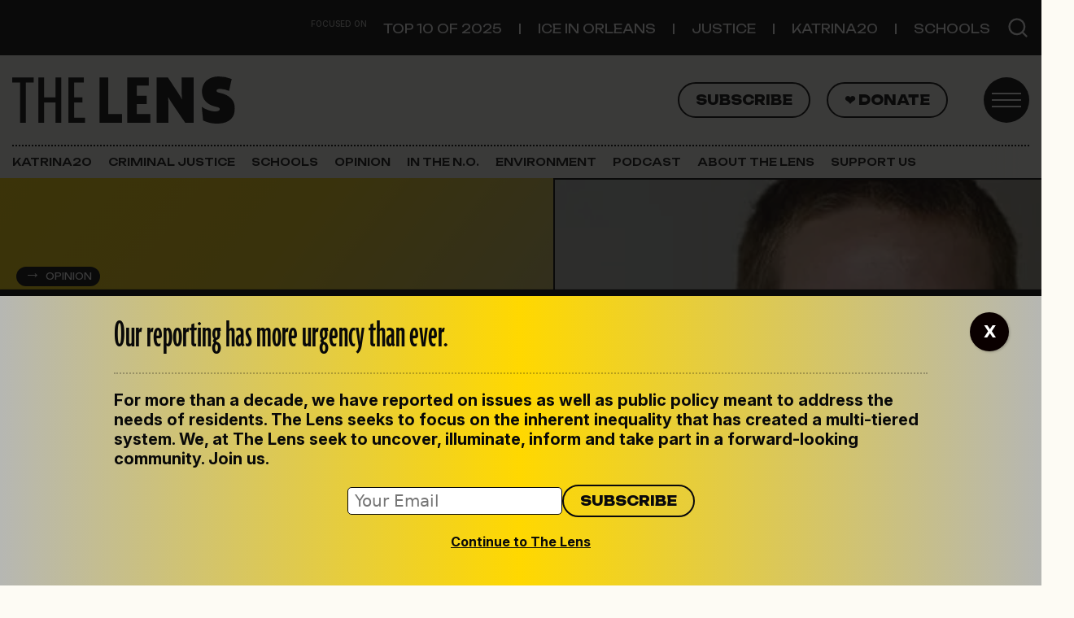

--- FILE ---
content_type: image/svg+xml
request_url: https://thelensnola.org/wp-content/themes/the-lens-2025/assets/the-lens-logo_footer.svg
body_size: 1509
content:
<svg xmlns="http://www.w3.org/2000/svg" xmlns:xlink="http://www.w3.org/1999/xlink" width="205.776" height="83.454" viewBox="0 0 205.776 83.454"><defs><clipPath id="a"><path d="M0,0H205.776V83.454H0Z" fill="none" stroke="#707070" stroke-width="1"/></clipPath></defs><g clip-path="url(#a)"><path d="M129.23,14a23.191,23.191,0,0,0-10-8.206c-1.013-.5-2.373-1.24-2.645-1.38-.413-.214-1.8-.954-2.073-1.094-17.077-8.8-45.213.51-62.716,20.759C41.568,35.906,36.747,49.6,38.893,60.7a23.285,23.285,0,0,0,9.56,14.721A50.148,50.148,0,0,0,60.184,81.45a40.59,40.59,0,0,0,12,2h.4c22.685-.214,48.508-18.334,57.565-40.4,4.566-11.123,4.241-21.444-.915-29.057M49.194,72.2c-5.018-7.409-5.317-17.487-.845-28.379C57.305,22,82.83,4.081,105.251,3.872h.394a38.377,38.377,0,0,1,8.93,1.081,12.873,12.873,0,0,1,3.984,1.939,21.757,21.757,0,0,1,7.414,12.831c2.106,10.889-2.656,24.354-12.739,36.022C97.887,73.494,74.337,82.7,57.47,78.585a11.288,11.288,0,0,1-5.011-2.6A19.8,19.8,0,0,1,49.194,72.2M105.246,3.15c-22.685.212-48.509,18.334-57.565,40.4-4.566,11.123-4.243,21.444.915,29.059a22.3,22.3,0,0,0,1.663,2.144,21.866,21.866,0,0,1-6.579-12.08c-2.106-10.889,2.655-24.356,12.74-36.02C69.308,11.738,88,2.811,103.636,2.811a36.516,36.516,0,0,1,6.882.641,39.55,39.55,0,0,0-5.272-.3M65.987,80.289c15.861,0,34.771-9.011,47.8-24.076,10.225-11.832,15.048-25.523,12.9-36.628a22.831,22.831,0,0,0-5.276-10.92,21.866,21.866,0,0,1,6.606,12.108c2.106,10.889-2.656,24.354-12.739,36.019C100.405,74,77.825,83.223,61.1,79.976a38.682,38.682,0,0,0,4.885.313M55.873,26.178C45.647,38.007,40.823,51.7,42.971,62.806a22.844,22.844,0,0,0,5.275,10.918,21.87,21.87,0,0,1-6.6-12.1C39.536,50.73,44.3,37.263,54.381,25.6,67.271,10.688,85.957,1.759,101.6,1.759a36.5,36.5,0,0,1,6.928.651C91.818.293,70.259,9.535,55.873,26.178M68.029,81.342c15.86,0,34.771-9.013,47.793-24.078,10.225-11.829,15.048-25.522,12.9-36.628a22.859,22.859,0,0,0-5.276-10.918,21.856,21.856,0,0,1,6.6,12.106c2.106,10.889-2.655,24.356-12.739,36.02-14.877,17.208-37.471,26.443-54.194,23.18a38.764,38.764,0,0,0,4.91.318M39.6,60.565C37.5,49.676,42.26,36.212,52.342,24.548,65.231,9.637,83.917.708,99.556.708a36.528,36.528,0,0,1,6.908.647C89.757-.752,68.212,8.495,53.835,25.128c-10.227,11.829-15.05,25.522-12.9,36.628a22.839,22.839,0,0,0,5.279,10.923A21.865,21.865,0,0,1,39.6,60.565m89.875-17.783C120.521,64.6,94.994,82.52,72.575,82.731h-.394a36.908,36.908,0,0,1-7.246-.687,38.544,38.544,0,0,0,5.134.346c15.858,0,34.768-9.011,47.792-24.077,10.225-11.831,15.048-25.522,12.9-36.626a22.815,22.815,0,0,0-5.4-11.064,21.569,21.569,0,0,1,3.27,3.778c5.018,7.409,5.317,17.487.845,28.38" transform="translate(17.032 -0.001)" fill="#ffd800"/><path d="M55.9,56.209V14.427H63.95V48.184H76.665v8.024Z" transform="translate(24.801 6.4)" fill="#e7e7e7"/><path d="M73.638,56.209V14.427H93.547v7.53H82.479v9.5h9.17v7.6h-9.17v9.135H94.988v8.024Z" transform="translate(32.668 6.4)" fill="#e7e7e7"/><path d="M118.873,56.209,108.264,40.687a91.735,91.735,0,0,1-4.978-7.923l-.131.065c.131,2.422.2,5.5.2,7.726V56.209H92.416V14.427h10.413l8.841,13.359c1.309,2.03,3.078,4.78,4.126,6.81h.131c-.131-2.161-.329-4.519-.329-6.68V14.427h11.068V56.209Z" transform="translate(40.999 6.4)" fill="#e7e7e7"/><path d="M135.435,57.322A27.9,27.9,0,0,1,122.6,54.309l-1.244-12.378c3.733,2.424,8.45,4.126,12.378,4.126,2.62,0,4.259-.72,4.259-2.1,0-1.113-.852-1.637-3.6-2.226-9.1-1.965-12.835-7.531-12.835-14.146,0-8.12,6.091-13.752,15.389-13.752a31.826,31.826,0,0,1,12.051,2.357l-2.424,11a23.849,23.849,0,0,0-7.858-1.9c-2.883,0-3.733.72-3.733,1.768,0,1.178,1.243,1.507,3.4,1.965,8.841,1.965,13.557,6.942,13.557,14.278,0,8.774-5.567,14.015-16.5,14.015" transform="translate(53.837 6.138)" fill="#e7e7e7"/><path d="M12.574,19.107V56.24H7.27V19.107H0v-4.65H19.844v4.65Z" transform="translate(0 6.413)" fill="#e7e7e7"/><path d="M32.586,56.239V37.575H22.042V56.239H16.737V14.458h5.305V32.925H32.586V14.458h5.305V56.239Z" transform="translate(7.425 6.414)" fill="#e7e7e7"/><path d="M35.969,56.239V14.458H50.246v4.649H41.274V32.925h7.661v4.65H41.274V51.59H51.359v4.65Z" transform="translate(15.957 6.414)" fill="#e7e7e7"/></g></svg>

--- FILE ---
content_type: image/svg+xml
request_url: https://thelensnola.org/wp-content/themes/the-lens-2025/assets/the-lens-logo_white.svg
body_size: 287
content:
<svg xmlns="http://www.w3.org/2000/svg" width="274.321" height="57.97" viewBox="0 0 274.321 57.97"><g transform="translate(0 -26.629)"><path d="M55.9,70.127v-55.7H66.63v45l16.951,0v10.7Z" transform="translate(51.685 13.338)" fill="#fff"/><path d="M73.638,70.127v-55.7h26.541V24.466H85.423V37.125H97.648V47.252H85.423V59.43H102.1v10.7Z" transform="translate(68.08 13.338)" fill="#fff"/><path d="M127.687,70.126,113.543,49.434a122.294,122.294,0,0,1-6.636-10.562l-.175.087c.175,3.229.264,7.332.264,10.3V70.126H92.416v-55.7H106.3l11.786,17.81c1.746,2.706,4.1,6.372,5.5,9.078h.175c-.175-2.881-.439-6.024-.439-8.9V14.427h14.755v55.7Z" transform="translate(85.441 13.337)" fill="#fff"/><path d="M140.126,71.807c-6.636,0-13.356-1.834-17.113-4.016l-1.659-16.5c4.977,3.231,11.264,5.5,16.5,5.5,3.493,0,5.677-.96,5.677-2.794,0-1.484-1.135-2.182-4.8-2.968-12.134-2.619-17.111-10.04-17.111-18.858,0-10.825,8.12-18.333,20.515-18.333A42.427,42.427,0,0,1,158.2,16.98l-3.231,14.667a31.793,31.793,0,0,0-10.475-2.533c-3.843,0-4.977.96-4.977,2.358,0,1.57,1.657,2.009,4.538,2.619,11.786,2.619,18.073,9.255,18.073,19.034,0,11.7-7.421,18.683-22,18.683" transform="translate(112.194 12.792)" fill="#fff"/><path d="M16.763,20.656v49.5H9.692v-49.5H0v-6.2H26.454v6.2Z" transform="translate(0 13.365)" fill="#fff"/><path d="M37.866,70.157V45.275H23.809V70.157H16.737v-55.7h7.073V39.076H37.866V14.458h7.073v55.7Z" transform="translate(15.474 13.366)" fill="#fff"/><path d="M35.969,70.157v-55.7H55v6.2H43.041V39.076H53.255v6.2H43.041V63.958H56.486v6.2Z" transform="translate(33.254 13.366)" fill="#fff"/></g></svg>

--- FILE ---
content_type: image/svg+xml
request_url: https://thelensnola.org/wp-content/themes/the-lens-2025/assets/the-lens-mark-gray.svg
body_size: 250
content:
<svg xmlns="http://www.w3.org/2000/svg" xmlns:xlink="http://www.w3.org/1999/xlink" width="543.324" height="477.7" viewBox="0 0 543.324 477.7"><defs><clipPath id="a"><rect width="543.324" height="477.7" fill="none" stroke="#707070" stroke-width="2"/></clipPath></defs><g transform="translate(0 0)" opacity="0.75"><g transform="translate(0 0)" clip-path="url(#a)"><path d="M430.925,320.1C530.662,204.715,532.81,70.609,435.709,20.567S179.046,23.492,79.3,138.877-22.576,388.368,74.517,438.41,331.188,435.486,430.925,320.1Z" transform="translate(22.328 12.386)" fill="none" stroke="#b6b7b3" stroke-miterlimit="10" stroke-width="2"/><path d="M490.65,227.985C542.278,102.224,479.348,1.247,350.075,2.453S74.162,106.594,22.534,232.356,33.836,459.094,163.1,457.888,439.022,353.747,490.65,227.985Z" transform="translate(32.565 17.735)" fill="none" stroke="#b6b7b3" stroke-miterlimit="10" stroke-width="2"/><path d="M429.513,319.372C529.25,203.987,531.4,69.881,434.3,19.839S177.634,22.764,77.889,138.149-23.988,387.64,73.105,437.682,329.776,434.758,429.513,319.372Z" transform="translate(12.075 7.1)" fill="none" stroke="#b6b7b3" stroke-miterlimit="10" stroke-width="2"/><path d="M428.1,318.644c99.737-115.385,101.885-249.491,4.784-299.533S176.221,22.036,76.476,137.421-25.4,386.912,71.692,436.954,328.363,434.03,428.1,318.644Z" transform="translate(1.814 1.813)" fill="none" stroke="#b6b7b3" stroke-miterlimit="10" stroke-width="2"/></g></g></svg>